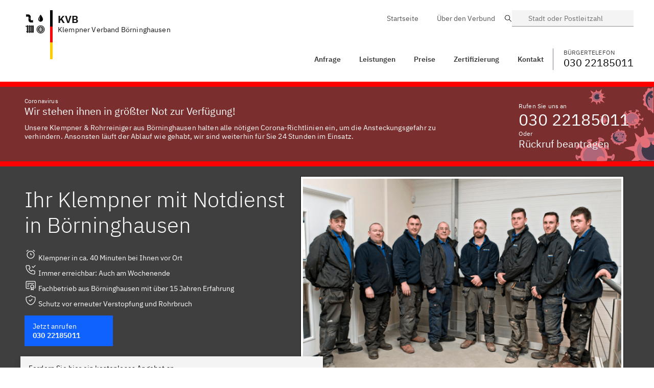

--- FILE ---
content_type: text/html; charset=utf-8
request_url: https://klempner-verband.de/Nordrhein-Westfalen/Borninghausen/
body_size: 13222
content:
<!DOCTYPE html>
<html lang="de">
<head>
  <meta charset="UTF-8" />
  <meta name="viewport" content="width=device-width,initial-scale=1">
  <link rel="apple-touch-icon" sizes="57x57" href="/assets/favicon/Klempner/apple-icon-57x57.png">
  <link rel="apple-touch-icon" sizes="60x60" href="/assets/favicon/Klempner/apple-icon-60x60.png">
  <link rel="apple-touch-icon" sizes="72x72" href="/assets/favicon/Klempner/apple-icon-72x72.png">
  <link rel="apple-touch-icon" sizes="76x76" href="/assets/favicon/Klempner/apple-icon-76x76.png">
  <link rel="apple-touch-icon" sizes="114x114" href="/assets/favicon/Klempner/apple-icon-114x114.png">
  <link rel="apple-touch-icon" sizes="120x120" href="/assets/favicon/Klempner/apple-icon-120x120.png">
  <link rel="apple-touch-icon" sizes="144x144" href="/assets/favicon/Klempner/apple-icon-144x144.png">
  <link rel="apple-touch-icon" sizes="152x152" href="/assets/favicon/Klempner/apple-icon-152x152.png">
  <link rel="apple-touch-icon" sizes="180x180" href="/assets/favicon/Klempner/apple-icon-180x180.png">
  <link rel="icon" type="image/png" sizes="192x192"  href="/assets/favicon/Klempner/android-icon-192x192.png">
  <link rel="icon" type="image/png" sizes="32x32" href="/assets/favicon/Klempner/favicon-32x32.png">
  <link rel="icon" type="image/png" sizes="96x96" href="/assets/favicon/Klempner/favicon-96x96.png">
  <link rel="icon" type="image/png" sizes="16x16" href="/assets/favicon/Klempner/favicon-16x16.png">
  <link rel="manifest" href="/assets/favicon/Klempner/manifest.json">
  <meta name="msapplication-TileColor" content="#ffffff">
  <meta name="msapplication-TileImage" content="/assets/favicon/Klempner/ms-icon-144x144.png">
  <meta name="theme-color" content="#ffffff">
    <title>Klempner Verband Börninghausen - Ihr 24/7 Sanitär Service</title>
    <meta name="description" content="Wir sind Ihr zertifizierter Klempner Verband aus Börninghausen! Preiswert ✅ Kurze Anfahrt ✅ ☎️ Jetzt Anrufen!">
    <link rel="canonical" href="https://klempner-verband.de/Nordrhein-Westfalen/Borninghausen/">
    
    <meta property="og:title" content="Sie haben ein Klempner Problem? Wir sind in 30 Minuten vor Ort!">
    <meta property="og:site_name" content="Klempner Verband Börninghausen">
    <meta property="og:url" content="https://klempner-verband.de">
    <meta property="og:description" content="Wir sind Ihr zertifizierter Klempner Verband aus Börninghausen! Preiswert ✅ Kurze Anfahrt ✅ ☎️ Jetzt Anrufen!">
    <meta property="og:type" content="business.business">
    <meta property="og:image" content="https://klempner-verband.de/assets/favicon/Klempner/android-chrome-384x384.png">
    <meta property="twitter:card" content="summary_large_image">
    <meta property="twitter:url" content="https://klempner-verband.de">
    <meta property="twitter:title" content="Klempner Verband Börninghausen">
    <meta property="twitter:description" content="Wir sind Ihr zertifizierter Klempner Verband aus Börninghausen! Preiswert ✅ Kurze Anfahrt ✅ ☎️ Jetzt Anrufen!">
    <meta property="twitter:image" content="https://klempner-verband.de/assets/img/Klempner/logos/logo.png">
  <link rel="stylesheet" href="/assets/css/plrd.css" />
  <script type="text/javascript">
   /* piph */ window.kvv = { kvx: "KVB" }
  </script>
</head>
<body>
  
<section id="header" class="header" style="z-index: 500;" >
    <div class="container" style="padding:0!important;">
        <div class="flex">
            <div onclick="javascript:window.location = '/';" class="cursor-pointer flex-grow" style="padding-left: 10px;">
                <div class="logo-kvd">
                    <div class="logo-ico"><img alt="Klempner Verband" src="/assets/img/Klempner/group2.png" /></div>
                    <div class="logo-flag-de h-16 sm:h-24"></div>
                    <div class="logo-title">
                    <div class="text-xl" style="font-weight:bold;line-height: 1.625rem;">KVB</div>
                        Klempner Verband Börninghausen
                    </div>
                </div>
            </div>
            <div class="inline-block sm:hidden " style="padding:0;white-space: nowrap;">

                <button 
                style="padding-top:22px;padding-bottom:22px;color:#000;padding-right:15px"
                onclick="window.v_search.toggle()"
                class="bx--btn bx--btn--ghost bx--btn--field bx--btn--icon-only inline-block sm:hidden" type="button">
                    <svg class="bx--btn__icon" width="19px" height="19px" viewBox="0 0 14 19" version="1.1" xmlns="http://www.w3.org/2000/svg" xmlns:xlink="http://www.w3.org/1999/xlink">
                        <path d="M10,6.25 C11.0355339,6.25 11.875,7.08946609 11.875,8.125 C11.875,9.16053391 11.0355339,10 10,10 C8.96446609,10 8.125,9.16053391 8.125,8.125 C8.125,7.08946609 8.96446609,6.25 10,6.25 L10,6.25 Z M10,5 C8.27411016,5 6.875,6.39911016 6.875,8.125 C6.875,9.85088984 8.27411016,11.25 10,11.25 C11.7258898,11.25 13.125,9.85088984 13.125,8.125 C13.125,6.39911016 11.7258898,5 10,5 L10,5 Z M10,2.5 C13.0532916,2.45818129 15.5668282,4.89072622 15.6250002,7.94375 C15.6253422,9.12350464 15.2315892,10.2695678 14.50625,11.2 L10,17.7875 L5.53125,11.25 C4.78184085,10.3110422 4.37409363,9.14510552 4.37499849,7.94375 C4.43317177,4.89072622 6.94670844,2.45818129 10,2.5 L10,2.5 Z M10,1.25 C6.25365069,1.2013474 3.17643362,4.19743784 3.125,7.94375 C3.12657996,9.39848335 3.61010656,10.8116997 4.5,11.9625 L10,20 L15.5,11.9625 C16.3898934,10.8116997 16.87342,9.39848335 16.875,7.94375 C16.8235664,4.19743784 13.7463493,1.2013474 10,1.25 Z"  ></path>
                    </svg>
                </button>

                <button 
                onClick="openMenu();"
                style="padding-top:22px;padding-bottom:22px;color:#000"
                class="bx--btn bx--btn--ghost bx--btn--field bx--btn--icon-only inline-block sm:hidden" type="button">
                    <svg class="bx--btn__icon" width="16px" height="14px" viewBox="0 0 16 14" version="1.1" xmlns="http://www.w3.org/2000/svg" xmlns:xlink="http://www.w3.org/1999/xlink">
                        <path d="M2.5,15 L17.5,15 L17.5,16.25 L2.5,16.25 L2.5,15 Z M2.5,11.25 L17.5,11.25 L17.5,12.5 L2.5,12.5 L2.5,11.25 Z M2.5,7.5 L17.5,7.5 L17.5,8.75 L2.5,8.75 L2.5,7.5 Z M2.5,3.75 L17.5,3.75 L17.5,5 L2.5,5 L2.5,3.75 Z" ></path>
                    </svg>
                </button>
            </div>
            <div class="col-xs show-on-scroll sm:inline-block " style="padding-top:17px;">
                <header
                    style="background-color:transparent;border-bottom:0;position: inherit;width: auto; float: right; "
                    class="bx--header bx--header_light ">
                    <nav class="bx--header__nav rm-border" style="padding:0;float:right">
<ul class="bx--header__menu-bar bx--header__menu-bar_bold" role="menubar">
    <li>
        <a href="/Nordrhein-Westfalen/Borninghausen/#kontakt" class="bx--header__menu-item" role="menuitem">
        <span class="bx--text-truncate--end">Anfrage</span></a>
    </li>
    <li class="bx--header__submenu" data-header-submenu>
        <a class="bx--header__menu-item bx--header__menu-title" href="/Nordrhein-Westfalen/Borninghausen/#leistungen" tabindex="0">
          Leistungen
        </a>
        <ul class="bx--header__menu" aria-label="L1 link 3">
          <li role="none">
            <a class="bx--header__menu-item" href="/Nordrhein-Westfalen/Borninghausen/leistungen/rohrreinigung" tabindex="-1">
              <span class="bx--text-truncate--end">
                Rohrreinigung
              </span>
            </a>
          </li>
          <li role="none">
            <a class="bx--header__menu-item" href="/Nordrhein-Westfalen/Borninghausen/leistungen/heizungsausfall" tabindex="-1">
              <span class="bx--text-truncate--end">
                Heizungsausfall
              </span>
            </a>
          </li>
          <li role="none">
            <a class="bx--header__menu-item" href="/Nordrhein-Westfalen/Borninghausen/leistungen/wasserschaden" tabindex="-1">
              <span class="bx--text-truncate--end">
                Wasserschaden
              </span>
            </a>
          </li>
          <li role="none">
            <a class="bx--header__menu-item" href="/Nordrhein-Westfalen/Borninghausen/leistungen/neuinstallation" tabindex="-1">
              <span class="bx--text-truncate--end">
                Neuinstallation
              </span>
            </a>
          </li>
        </ul>
    </li>
    <li>
        <a href="/Nordrhein-Westfalen/Borninghausen/#preise" class="bx--header__menu-item" role="menuitem">
            <span class="bx--text-truncate--end">Preise</span>
        </a>
    </li>
    <li>
        <a href="/Nordrhein-Westfalen/Borninghausen/#zertifizierungen" class="bx--header__menu-item" role="menuitem">
            <span class="bx--text-truncate--end">Zertifizierung</span>
        </a>
    </li>
    <li>
        <a href="/Nordrhein-Westfalen/Borninghausen/#kontakt" class="bx--header__menu-item" role="menuitem">
            <span class="bx--text-truncate--end">Kontakt</span>
        </a>
    </li>
    
</ul>
                    </nav>
                    <a href="03022185011" class="bx--header__nav" style="float:right;color:#000;text-decoration: none;">
                        <span style="text-transform: uppercase;color:#404040;font-size: smaller;">Bürgertelefon</span>
                        <h4>030 22185011</h4>
                    </a>
                </header>
            </div>
            <div class="sm:inline-block hidden show-on-scroll " style="padding:0 0 0 20px">
                <a
                class="bx--btn bx--btn--secondary hidden sm:inline-flex"
                style="padding-top:16px;padding-bottom:12px"
                onclick="window.v_search.toggle()"
                >
                    <div class="flex items-start"
                        style="flex-direction: column;"
                    >
                        <div class="col-sx-12" style="text-transform: uppercase;color:#a5a5a5;font-size: smaller;">Wechseln</div>
                        <div class="col-sx-12">Börninghausen</div>
                    </div>
                    <svg class="bx--btn__icon" width="19px" height="19px" viewBox="0 0 14 19" version="1.1" xmlns="http://www.w3.org/2000/svg" xmlns:xlink="http://www.w3.org/1999/xlink">
                        <path d="M10,6.25 C11.0355339,6.25 11.875,7.08946609 11.875,8.125 C11.875,9.16053391 11.0355339,10 10,10 C8.96446609,10 8.125,9.16053391 8.125,8.125 C8.125,7.08946609 8.96446609,6.25 10,6.25 L10,6.25 Z M10,5 C8.27411016,5 6.875,6.39911016 6.875,8.125 C6.875,9.85088984 8.27411016,11.25 10,11.25 C11.7258898,11.25 13.125,9.85088984 13.125,8.125 C13.125,6.39911016 11.7258898,5 10,5 L10,5 Z M10,2.5 C13.0532916,2.45818129 15.5668282,4.89072622 15.6250002,7.94375 C15.6253422,9.12350464 15.2315892,10.2695678 14.50625,11.2 L10,17.7875 L5.53125,11.25 C4.78184085,10.3110422 4.37409363,9.14510552 4.37499849,7.94375 C4.43317177,4.89072622 6.94670844,2.45818129 10,2.5 L10,2.5 Z M10,1.25 C6.25365069,1.2013474 3.17643362,4.19743784 3.125,7.94375 C3.12657996,9.39848335 3.61010656,10.8116997 4.5,11.9625 L10,20 L15.5,11.9625 C16.3898934,10.8116997 16.87342,9.39848335 16.875,7.94375 C16.8235664,4.19743784 13.7463493,1.2013474 10,1.25 Z"  ></path>
                    </svg>
                </a>

                <button 
                onClick="openMenu();"
                style="padding-top:24px;padding-bottom:22px;color:#000"
                class="bx--btn bx--btn--ghost bx--btn--field hidden lg:hidden sm:inline-flex" type="button">
                    Menü
                    <svg class="bx--btn__icon" width="16px" height="14px" viewBox="0 0 16 14" version="1.1" xmlns="http://www.w3.org/2000/svg" xmlns:xlink="http://www.w3.org/1999/xlink">
                        <path d="M2.5,15 L17.5,15 L17.5,16.25 L2.5,16.25 L2.5,15 Z M2.5,11.25 L17.5,11.25 L17.5,12.5 L2.5,12.5 L2.5,11.25 Z M2.5,7.5 L17.5,7.5 L17.5,8.75 L2.5,8.75 L2.5,7.5 Z M2.5,3.75 L17.5,3.75 L17.5,5 L2.5,5 L2.5,3.75 Z"  ></path>
                    </svg>
                </button>

                <button 
                style="padding-top:22px;padding-bottom:22px;color:#000"
                class="bx--btn bx--btn--ghost bx--btn--field bx--btn--icon-only inline-block sm:hidden" type="button">
                    <svg class="bx--btn__icon" width="16px" height="14px" viewBox="0 0 16 14" version="1.1" xmlns="http://www.w3.org/2000/svg" xmlns:xlink="http://www.w3.org/1999/xlink">
                        <path d="M2.5,15 L17.5,15 L17.5,16.25 L2.5,16.25 L2.5,15 Z M2.5,11.25 L17.5,11.25 L17.5,12.5 L2.5,12.5 L2.5,11.25 Z M2.5,7.5 L17.5,7.5 L17.5,8.75 L2.5,8.75 L2.5,7.5 Z M2.5,3.75 L17.5,3.75 L17.5,5 L2.5,5 L2.5,3.75 Z"  ></path>
                    </svg>
                </button>
            </div>
        </div>
    </div>
</section>
<div class="container hidden sm:block" style="padding-top:20px;padding-bottom:20px;position: relative;z-index:1000">


    <div class="sm:flex hidden justify-end" style=" margin-bottom:40px;">
        <div class="col-xs">

            <nav class="bx--header__nav rm-border md:block" style="float:right;color:#000">
<ul class="bx--header__menu-bar bx--header__menu-bar_white" role="menubar">
    <li>
        <a href="/" class="bx--header__menu-item" role="menuitem">
        <span class="bx--text-truncate--end">Startseite</span></a>
    </li>
    <li>
        <a href="/#ueber-uns" class="bx--header__menu-item" role="menuitem">
            <span class="bx--text-truncate--end">Über den Verbund</span>
        </a>
    </li>
    <!--  <li>
        <a href="/en/" class="bx--header__menu-item" role="menuitem">
            <span class="bx--text-truncate--end">Englisch</span>
        </a>
    </li>  -->
</ul>

            </nav>
        </div>
        <div class="col-xs-3">
            <div class="bx--form-item">
                <div data-search role="search" class="bx--search bx--search--sm">

                    <label id="search-input-label-1" class="bx--label" for="search__input-1">Suche</label>
                    <input onclick="window.v_search.toggle()" class="bx--search-input" type="text" id="search__input-1"
                        placeholder="Stadt oder Postleitzahl">
                    <svg focusable="false" preserveAspectRatio="xMidYMid meet" style="will-change: transform;"
                        xmlns="http://www.w3.org/2000/svg" class="bx--search-magnifier" width="16" height="16"
                        viewBox="0 0 16 16" aria-hidden="true">
                        <path
                            d="M15,14.3L10.7,10c1.9-2.3,1.6-5.8-0.7-7.7S4.2,0.7,2.3,3S0.7,8.8,3,10.7c2,1.7,5,1.7,7,0l4.3,4.3L15,14.3z M2,6.5	C2,4,4,2,6.5,2S11,4,11,6.5S9,11,6.5,11S2,9,2,6.5z">
                        </path>
                    </svg>
                </div>
            </div>
        </div>
    </div>
    <div style="clear:both"></div>
    <header
        style=" background-color:transparent;border-bottom:0;position: inherit;width: auto; float: right; "
        class="bx--header bx--header_light">
        <nav class="bx--header__nav rm-border md:block hidden" style="padding:0;float:right">
<ul class="bx--header__menu-bar bx--header__menu-bar_bold" role="menubar">
    <li>
        <a href="/Nordrhein-Westfalen/Borninghausen/#kontakt" class="bx--header__menu-item" role="menuitem">
        <span class="bx--text-truncate--end">Anfrage</span></a>
    </li>
    <li class="bx--header__submenu" data-header-submenu>
        <a class="bx--header__menu-item bx--header__menu-title" href="/Nordrhein-Westfalen/Borninghausen/#leistungen" tabindex="0">
          Leistungen
        </a>
        <ul class="bx--header__menu" aria-label="L1 link 3">
          <li role="none">
            <a class="bx--header__menu-item" href="/Nordrhein-Westfalen/Borninghausen/leistungen/rohrreinigung" tabindex="-1">
              <span class="bx--text-truncate--end">
                Rohrreinigung
              </span>
            </a>
          </li>
          <li role="none">
            <a class="bx--header__menu-item" href="/Nordrhein-Westfalen/Borninghausen/leistungen/heizungsausfall" tabindex="-1">
              <span class="bx--text-truncate--end">
                Heizungsausfall
              </span>
            </a>
          </li>
          <li role="none">
            <a class="bx--header__menu-item" href="/Nordrhein-Westfalen/Borninghausen/leistungen/wasserschaden" tabindex="-1">
              <span class="bx--text-truncate--end">
                Wasserschaden
              </span>
            </a>
          </li>
          <li role="none">
            <a class="bx--header__menu-item" href="/Nordrhein-Westfalen/Borninghausen/leistungen/neuinstallation" tabindex="-1">
              <span class="bx--text-truncate--end">
                Neuinstallation
              </span>
            </a>
          </li>
        </ul>
    </li>
    <li>
        <a href="/Nordrhein-Westfalen/Borninghausen/#preise" class="bx--header__menu-item" role="menuitem">
            <span class="bx--text-truncate--end">Preise</span>
        </a>
    </li>
    <li>
        <a href="/Nordrhein-Westfalen/Borninghausen/#zertifizierungen" class="bx--header__menu-item" role="menuitem">
            <span class="bx--text-truncate--end">Zertifizierung</span>
        </a>
    </li>
    <li>
        <a href="/Nordrhein-Westfalen/Borninghausen/#kontakt" class="bx--header__menu-item" role="menuitem">
            <span class="bx--text-truncate--end">Kontakt</span>
        </a>
    </li>
    
</ul>

        </nav>
        <a href="03022185011" class="pl-2 md:border-solid border-l border-gray-600" style="float:right;color:#000;text-decoration: none;">
            <span style="text-transform: uppercase;color:#404040;font-size: smaller;">Bürgertelefon</span>
            <h4>030 22185011</h4>
        </a>
        <button onClick="openMenu();" tabindex="0" class="md:hidden  ml-2 bx--btn bx--btn--secondary">
            Menü
            <svg class="bx--btn__icon" width="16px" height="14px" viewBox="0 0 16 14" version="1.1" xmlns="http://www.w3.org/2000/svg" xmlns:xlink="http://www.w3.org/1999/xlink">
                <path d="M2.5,15 L17.5,15 L17.5,16.25 L2.5,16.25 L2.5,15 Z M2.5,11.25 L17.5,11.25 L17.5,12.5 L2.5,12.5 L2.5,11.25 Z M2.5,7.5 L17.5,7.5 L17.5,8.75 L2.5,8.75 L2.5,7.5 Z M2.5,3.75 L17.5,3.75 L17.5,5 L2.5,5 L2.5,3.75 Z"  ></path>
            </svg>
        </button>
    </header>
    <div style="clear:both"></div>
</div>
<div class="block sm:hidden" style="background-color: #fff;height:100px"></div>
<div class="bx--navigation" id="mobileNav" style="top:0;overflow: scroll;" hidden>
    <header class="bx--header" style="position: relative">
        <button onClick="closeMenu();" class="bx--header__menu-trigger bx--header__action bx--header__action--active" aria-label="Menü schließen" title="Menü schließen" >
          <svg focusable="false" preserveAspectRatio="xMidYMid meet" style="will-change: transform;" xmlns="http://www.w3.org/2000/svg" aria-hidden="true" class="bx--navigation-menu-panel-collapse-icon" width="20" height="20" viewBox="0 0 32 32"><path d="M24 9.4L22.6 8 16 14.6 9.4 8 8 9.4 14.6 16 8 22.6 9.4 24 16 17.4 22.6 24 24 22.6 17.4 16 24 9.4z"></path></svg>
        </button>
      </header>
    <div class="logo-kvd p-2">
        <div class="logo-ico"><img alt="Klempner Verbund" src="/assets/img/Klempner/group-white.png" /></div>
        <div class="logo-flag-de" style="height:60px"></div>
        <div class="logo-title">
        <h4 style="font-weight:bold">KVB</h4>
            Klempner Verband Börninghausen
        </div>
    </div>
    <div class="bx--navigation-section">
     <ul class="bx--navigation-items">
       <li class="bx--navigation-item ">
         <a class="bx--navigation-link" href="/Nordrhein-Westfalen/Borninghausen/#kontakt">
           Anfrage
         </a>
       </li>
       <li class="bx--navigation-item">
           <div class="bx--navigation__category bx--navigation__category--expanded">
             <button class="bx--navigation__category-toggle " aria-haspopup="true" aria-expanded="false" aria-controls="category-1-menu">
               <div class="bx--navigation__category-title">
                Leistungen
               </div>
             </button>
             <ul class="bx--navigation__category-items">
              <li class="bx--navigation__category-item">
                <a class="bx--navigation-link" href="/Nordrhein-Westfalen/Borninghausen/leistungen/rohrreinigung">
                  Rohrreinigung
                </a>
              </li>
              <li class="bx--navigation__category-item">
                <a class="bx--navigation-link" href="/Nordrhein-Westfalen/Borninghausen/leistungen/heizungsausfall">
                  Heizungsausfall
                </a>
              </li>
              <li class="bx--navigation__category-item">
                <a class="bx--navigation-link" href="/Nordrhein-Westfalen/Borninghausen/leistungen/wasserschaden">
                  Wasserschaden
                </a>
              </li>
              <li class="bx--navigation__category-item">
                <a class="bx--navigation-link" href="/Nordrhein-Westfalen/Borninghausen/leistungen/neuinstallation">
                  Neuinstallation
                </a>
              </li>
             </ul>
           </div>
       </li>
       <li class="bx--navigation-item ">
         <a class="bx--navigation-link" href="/Nordrhein-Westfalen/Borninghausen/#preise" onclick="closeMenu()">
           Preise
         </a>
       </li>

       <li class="bx--navigation-item ">
        <a class="bx--navigation-link" href="/Nordrhein-Westfalen/Borninghausen/#zertifizierungen">
          Zertifizierung
        </a>
      </li>
      <li class="bx--navigation-item ">
        <a class="bx--navigation-link" href="/Nordrhein-Westfalen/Borninghausen/#kontakt">
          Kontakt
        </a>
      </li>
     </ul>
   </div>
  <div class="bx--navigation-section">
     <ul class="bx--navigation-items">
       <li class="bx--navigation-item ">
         <a class="bx--navigation-link" href="/">
           Startseite
         </a>
       </li>
       <li class="bx--navigation-item ">
         <a class="bx--navigation-link" href="/#ueber-uns">
            Über den Verbund
         </a>
       </li>
       <!--<li class="bx--navigation-item ">
         <a class="bx--navigation-link" href="/en/">
           Englisch
         </a>
       </li>-->
     </ul>
   </div>
 </div>

  <section class="virus-c2a" >
    <div class="container px-2">
      <div class="md:flex">
        <div class="md:pr-32 ">
          <span style="font-size:12px ">Coronavirus</span>
          <h4 >Wir stehen ihnen in größter Not zur Verfügung!</h4>
          <div class="pt-1 hidden md:block" style="line-height:17px ">
            Unsere Klempner & Rohrreiniger aus Börninghausen halten alle nötigen Corona-Richtlinien ein, um die Ansteckungsgefahr zu verhindern. Ansonsten läuft der Ablauf wie gehabt, wir sind weiterhin für Sie 24 Stunden im Einsatz.
          </div>
        </div>
  
        <div class=" pt-1" >
          <span style="font-size: smaller;">Rufen Sie uns an</span>
          <h2><a class="text-white no-underline whitespace-no-wrap" href="03022185011">030 22185011</a></h2>
          <span style="font-size: smaller;">Oder</span>
          <h4 class="cursor-pointer" onClick="window.v_callBack.openToggle()">Rückruf beantragen</h4>
        </div>
      </div>
    </div>
  </section>

  <section style="background-color: #3f3f3f; color:#fff; " >
    <div class="container ">
      <div class="md:flex between-xs">
        <div class=" px-2 md:mb-32" >
          <h1 class="pt-2">Ihr Klempner mit Notdienst in Börninghausen</h1>
          <p class="pt-2">
            <svg xmlns="http://www.w3.org/2000/svg" class="icon icon-tabler icon-tabler-alarm" width="24" height="24" viewBox="0 0 24 24" stroke-width="1.25" stroke="currentColor" fill="none" stroke-linecap="round" stroke-linejoin="round">
              <path stroke="none" d="M0 0h24v24H0z" fill="none"></path>
              <circle cx="12" cy="13" r="7"></circle>
              <polyline points="12 10 12 13 14 13"></polyline>
              <line x1="7" y1="4" x2="4.25" y2="6"></line>
              <line x1="17" y1="4" x2="19.75" y2="6"></line>
            </svg> Klempner in ca. 40 Minuten bei Ihnen vor Ort<br/>

            <svg xmlns="http://www.w3.org/2000/svg" class="icon icon-tabler icon-tabler-phone-check" width="24" height="24" viewBox="0 0 24 24" stroke-width="1.25" stroke="currentColor" fill="none" stroke-linecap="round" stroke-linejoin="round">
              <path stroke="none" d="M0 0h24v24H0z" fill="none"></path>
              <path d="M5 4h4l2 5l-2.5 1.5a11 11 0 0 0 5 5l1.5 -2.5l5 2v4a2 2 0 0 1 -2 2a16 16 0 0 1 -15 -15a2 2 0 0 1 2 -2"></path>
              <path d="M15 6l2 2l4 -4"></path>
            </svg> Immer erreichbar: Auch am Wochenende<br/>

            <svg xmlns="http://www.w3.org/2000/svg" class="icon icon-tabler icon-tabler-certificate" width="24" height="24" viewBox="0 0 24 24" stroke-width="1.25" stroke="currentColor" fill="none" stroke-linecap="round" stroke-linejoin="round">
              <path stroke="none" d="M0 0h24v24H0z" fill="none"></path>
              <circle cx="15" cy="15" r="3"></circle>
              <path d="M13 17.5v4.5l2 -1.5l2 1.5v-4.5"></path>
              <path d="M10 19h-5a2 2 0 0 1 -2 -2v-10c0 -1.1 .9 -2 2 -2h14a2 2 0 0 1 2 2v10a2 2 0 0 1 -1 1.73"></path>
              <line x1="6" y1="9" x2="18" y2="9"></line>
              <line x1="6" y1="12" x2="9" y2="12"></line>
              <line x1="6" y1="15" x2="8" y2="15"></line>
            </svg> Fachbetrieb aus Börninghausen mit über 15 Jahren Erfahrung <br/>

            <svg xmlns="http://www.w3.org/2000/svg" class="icon icon-tabler icon-tabler-shield-check" width="24" height="24" viewBox="0 0 24 24" stroke-width="1.25" stroke="currentColor" fill="none" stroke-linecap="round" stroke-linejoin="round">
              <path stroke="none" d="M0 0h24v24H0z" fill="none"></path>
              <path d="M9 12l2 2l4 -4"></path>
              <path d="M12 3a12 12 0 0 0 8.5 3a12 12 0 0 1 -8.5 15a12 12 0 0 1 -8.5 -15a12 12 0 0 0 8.5 -3"></path>
            </svg> Schutz vor erneuter Verstopfung und Rohrbruch<br/>

          </p>
          <a href="03022185011" class="bx--btn bx--btn--primary mt-3" style="display:inline-block">
            <small>Jetzt anrufen</small><br/>
            <strong>030 22185011</strong>
          </a>
        </div>
        <div class="p-2">
          <img alt="Unser Klempner Notdienst Team vom KVB" class=" disable-antialising" src="/kl-landing/assets/img/team.png" style="height:auto;max-width:100%;border:4px solid #fff;box-shadow: 0px 0px 0px 1px rgba(0,0,0,0.75); " />
        </div>
      </div>
    </div>
</section>

  <section>
    <div class="container">
      <div class="grid lg:grid-cols-2 gap-4">
        <div class="md:-mt-32" >
          <div class="bx--tile" style="box-shadow: 1px 4px 12px rgba(0,0,0,0.2);">
            <span>Fordern Sie hier ein kostenloses Angebot an</span>
            <h3>Bei was können wir Ihnen helfen?</h3>
            <div id="Anfrage">
              
            </div>
          </div>
        </div>
        <div class="col-xs" style="text-align: center;">
          <img alt="Zertifizierung und Bewertungen" style="max-width:100%" class="pt-1" src="/assets/img/Klempner/certificates.png">
        </div>
      </div>
    </div>
  </section>

  <section class="px-2">
    <div class="container px-2">
      <div class="grid lg:grid-cols-5 md:grid-cols-3 sm:grid-cols-2 grid-cols-1  gap-4 lg:gap-0 between-xs px-2">
        <div class=" flex">
          <img alt="Staatlich Geprüft" style="padding-right: 5px;width:40px;height:40px" class="disable-antialising" src="/assets/img/Klempner/icons8-law-100.png" />
          <div>
            <h4>Staatlich Geprüft</h4>
            <span style="color:#6F6F6F">mit Gesellenbrief</span>
          </div>
        </div>
        <div class=" flex">
          <img alt="Qualifizierte Experten" style="padding-right: 5px;width:40px;height:40px" class="disable-antialising" src="/assets/img/Klempner/icons8-worker-100.png" />
          <div>
            <h4>Geschult</h4>
            <span style="color:#6F6F6F">ISO 9001 zertifiziert</span>
          </div>
        </div>
        <div class=" flex">
          <img alt="Schneller Service" style="padding-right: 5px;width:40px;height:40px" class="disable-antialising" src="/assets/img/Klempner/icons8-fast-track-100.png" />
          <div>
            <h4>Schneller Service</h4>
            <span style="color:#6F6F6F">Innerhalb von 40 min.</span> 
          </div>
        </div>
        <div class=" flex">
          <img alt="Beste Preise" style="padding-right: 5px;width:40px;height:40px" class="disable-antialising" src="/assets/img/Klempner/icons8-money-box-100.png" />
          <div>
            <h4>Beste Preise</h4>
            <span style="color:#6F6F6F">Kostenlose Anfahrt</span>
          </div>
        </div>
        <div class=" flex">
          <img alt="Jahrelange Erfahrung" style="padding-right: 5px;width:40px;height:40px" class="disable-antialising" src="/assets/img/Klempner/icons8-light-on-100.png" />
          <div>
            <h4>Jahrelange Erfahrung</h4>
            <span style="color:#6F6F6F">Seit 1995</span>
          </div>
        </div>
      </div>
    </div>
  </section>

  <section class="bx--tile" style="margin-top:50px">
    <div class="container ">
      <div class="md:flex">
        <img alt="Kunde hat einen Rohrbruch" class="md:-mt-20" style="margin-bottom:-15px" src="/assets/img/Klempner/customer-sink.svg" />
        <div class=" pt-1 flex-grow md:pl-5">
          <h3>Gesagt - getan! Schnelle Sanitärleistungen aus Börninghausen</h3>
          <p class="pt-1" style="font-size: 14px">
            Der Klempner Verband hilft Ihnen bei jeder Notlage im Klempner- und Heizungsbereich - schnell und effektiv. Ganz egal ob es sich dabei um Gas-, Öl- oder Elektro- Heizung handelt. 
            Unsere Klempnernotdienste befinden sich an mehreren Standorten in Börninghausen, dabei ist es uns möglich schnell bei Ihnen zu sein und das 365 Tage im Jahr - zu jeder Uhrzeit! 

          </p>
        </div>
        <div>
          <div class="pt-1 md:pl-5" >
            <span style="font-size: smaller;">Rufen Sie uns an</span>
            <h2><a class="text-black no-underline whitespace-no-wrap" href="03022185011">030 22185011</a></h2>
            <span style="font-size: smaller;">Oder</span>
            <h4 class="cursor-pointer" onClick="window.v_callBack.openToggle()" style="color:#0F62FE">Rückruf beantragen</h4>
          </div>
        </div>
      </div>
    </div>
  </section>

  <section id="leistungen">
    <div class="container">
      <div class="md:flex  mb-2">
        <div class="lg:pr-32 md:pr-10 md:w-9/12 content pt-2">
          <h2  class="pt-2" >Die Leistungen des Klempner Verband Börninghausen</h2>
          <p class="pt-1">
            Der Klempner Verband Börninghausen arbeitet nicht nur im Notdienst. Sie können natürlich auch unsere Klempner beanspruchen wenn Sie weniger dringende Anliegen haben. So können wir Ihr auch beim Installieren einer neuen Waschmaschine oder ähnlichem, helfen. 
Unser lokaler 24h Klempnernotdienst ist für die meisten unserer Kunden aber wichtigsten und diesen sollten Sie auch im Hinterkopf behalten. Die meisten Klempnerbetriebe kümmern sich meistens ausschließlich um ihre jahrelangen Kunden und haben gar keine Kapazitäten um Ihnen aus Ihrer Notlage zu helfen. Dies passiert Ihnen bei uns, dank unserer zahlreichen Partner in Börninghausen und Umgebung, nicht. Sie können unseren lokalen 24 Stunden Notfall Service Börninghausen zu jeder Uhrzeit, an jedem Tag erreichen. Während der normalen Werktagen fängt ab 18 Uhr unser Installateur Notdienst an und es kommt eine Notdienstpauschale zum regulären Preis dazu. Bereits am Telefon gibt Ihnen unser Team unsere Festpreise durch und unsere Klempner fangen ebenso erst mit der Arbeit an, wenn sie Ihnen mündlich oder schriftlich einen Kostenvoranschlag überbracht haben. 

          </p>
          <p>
            <a class="bx--link" href="#preise">
            Preisliste 
            </a>
          </p>
        </div>
        <div class="md:w-3/12  pt-2">
          <div class="pt-2">
            <a onclick="window.v_callBack.openToggle()" data-tile="clickable" style="margin-top:20px" class=" bx--tile bx--tile--clickable" tabindex="0">
              <div>
                <h4 style="margin-bottom:2px">Sie Planen etwas Größeres?</h4>
                <div style="margin-bottom:20px">Jetzt kostenloses Angebot anfordern</div>
              </div>
            </a>
            <button onclick="window.v_callBack.openToggle()"
              class="bx--btn bx--btn--primary" style="display: block; width: 100%; max-width: 100%;">
              Angebot anfragen
            </button>
          </div>
        </div>
      </div>
      <div class="grid lg:grid-cols-2 gap-4 mt-2">
        
        <div >
          <a href="leistungen/rohrreinigung" data-tile="clickable" style="color:#000" class="sm:flex no-underline bx--tile bx--tile--clickable" tabindex="0">
            <div><img alt="Rohrreinigung" src="/assets/img/Klempner/toilett.png" /></div>
            <div class="col-xs sm:pl-4">
              <h3>Rohrreinigung</h3>
              <p class="muted">
                Wir garantieren eine schnelle Rohr - und Kanalreinigung in Börninghausen mit modernster Technik. 
              </p>
              <p>
                <span class="pr-2">Küchenabfluss</span>
                <span class="pr-2">Kanal- &amp; Hauptabflussrohr</span>
                <span class="pr-2">WC-Abfluss</span>
              </p>
            </div>
          </a>
        </div>
        <div >
          <a href="leistungen/heizungsausfall" data-tile="clickable" style="color:#000" class="sm:flex no-underline bx--tile bx--tile--clickable" tabindex="0">
            <div><img alt="Rohrreinigung" src="/assets/img/Klempner/heating.png" /></div>
            <div class="col-xs sm:pl-4">
              <h3>Heizungsausfall</h3>
              <p class="muted">
                Von Ölheizungen zu Pelletheizungen bis Gasheizungen - wir bringen Ihre Heizungsanlage in Börninghausen wieder zum Laufen.
              </p>
              <p>
                <span class="pr-2">Heizungsreparatur</span>
                <span class="pr-2">Heizungsinstallation</span>
                <span class="pr-2">Heizungsinstallation</span>
              </p>
            </div>
          </a>
        </div>
        <div >
          <a href="leistungen/wasserschaden" data-tile="clickable" style="color:#000" class="sm:flex no-underline bx--tile bx--tile--clickable" tabindex="0">
            <div><img alt="Rohrreinigung" src="/assets/img/Klempner/waterdamage.png" /></div>
            <div class="col-xs sm:pl-4">
              <h3>Wasserschaden</h3>
              <p class="muted">
                Wir entziehen auftretende Feuchtigkeit mit modernster Technologie und beseitigen die Ursache eines Wasserschadens.
              </p>
              <p>
                <span class="pr-2">Feuchte Wände</span>
                <span class="pr-2">Wasserrohrbruch</span>
                <span class="pr-2">Überschwämmung</span>
              </p>
            </div>
          </a>
        </div>
        <div >
          <a href="leistungen/neuinstallation" data-tile="clickable" style="color:#000" class="sm:flex no-underline bx--tile bx--tile--clickable" tabindex="0">
            <div><img alt="Rohrreinigung" src="/assets/img/Klempner/newinstallation.png" /></div>
            <div class="col-xs sm:pl-4">
              <h3>Neuinstallation</h3>
              <p class="muted">
                Bei Sanitär Neuinstallationen in Alt- und  Neubau können Sie sich jederzeit melden und ein Angebot anfordern.
              </p>
              <p>
                <span class="pr-2">Alt- &amp; Neubauinstallationen</span>
                <span class="pr-2">Zertifiziert</span>
                <span class="pr-2">Energieeffizient</span>
              </p>
            </div>
          </a>
        </div>
      </div>
    </div>
  </section>

  <section class="mt-2 pb-32" style="min-height:200px;background-image: url(/assets/img/Klempner/customer-water.png);background-color:#f4f4f4;background-repeat: repeat-x;
background-position: bottom left;">
  <div class="container ">
    <div class="md:flex pt-2">
      <div class="col-xs lg:pl-32">
        <h3>Sie benötigen dringend Hilfe?</h3>
        <p>Zögern Sie nicht uns anzurufen, da wir direkt aus Börninghausen kommen und dort mit mehreren Standorten vertreten sind, brauchen wir meist nicht länger als 30 Minuten um bei Ihnen zu sein und das zu jeder Uhrzeit, an egal welchem Tag. </p>
      </div>
      <div>
        <div class="pt-1 pl-32">
          <span style="font-size: smaller;">Rufen Sie uns an</span>
          <h2><a class="text-black no-underline whitespace-no-wrap" href="03022185011">030 22185011</a></h2>
        </div>
      </div>
    </div>
  </div>
</section>

  <section >
    <div class="container px-2 ">

      <div class="w-full pt-2 pb-2">
        <h3 id="#preise">24h Klempnernotdienst in Börninghausen</h3>
      </div>
      <div class="grid md:grid-cols-2 gap-4">
        <div>
          <p>
            Der Klempner Verband Börninghausen ist 365 Tage im Jahr, zur jeder Uhrzeit für Sie da. Wir haben es uns zur Aufgabe gemacht, dass wir unseren Kunden schnellstmöglich bei Sanitärproblemen und Heizungsausfällen helfen können. So bemühen wir uns in unserer Stadt unsere Handwerksbetriebe und Partner in ständiger Bereitschaft zu wissen, um Ihnen bei einem Notfall einen Experten zu schicken. 
Neben unserem verlässlichen, lokalen 24h Sanitärnotdienst bieten wir natürlich auch Sanitär- und Heizungsarbeiten an, die weniger dringend sind. 
sicherlich, dass ohne eine Fehlerquelle der nötige Aufwand und die benötigten Materialien schlecht zu bestimmen sind. Sollten Sie unter diesen Umständen trotzdem schon am Telefon eine Preisspanne wissen wollen, so bitten wir Sie dann per Whatsapp einen Videoanruf mit unserem Experten zu starten. 
          </p>
        </div>
        <div>
          <p>
            So können Sie uns gerne kontaktieren für regelmäßige Sanitär- und Heizungswartungen oder Installationsarbeiten wie das Anschließen von Armaturen oder das Verlegen von Rohren. Dazu können wir telefonisch oder per Mail einen Termin vereinbaren tagsüber unter der Woche. Dadurch, dass wir über mehrere Standorte und Partner in Börninghausen verfügen, ist es uns möglich ihnen meist schneller einen Termin anzubieten.
          </p>
          <p class="pt-1">
            Unsere Notdienst Telefonnummer: <a href="03022185011">030 22185011</a>
          </p>
        </div>
        <div class=" pt-2">
          <table class="bx--data-table " >
            <thead>
              <tr >
                <th >
                  <span class="bx--table-header-label">Rohrreinigung</span>
                </th>
                <td class="r-f-w">
                  ab 79€
                </td>
              </tr>
              <tr >
                <th >
                  <span class="bx--table-header-label">Heizungswartung</span>
                </th>
                <td class="r-f-w">
                  ab 119€
                </td>
              </tr>
              <tr >
                <th >
                  <span class="bx--table-header-label">Installation</span>
                </th>
                <td class="r-f-w">
                  ab 29 €
                </td>
              </tr>
              <tr >
                <th >
                  <span class="bx--table-header-label">Rohrbruch</span>
                </th>
                <td class="r-f-w">
                 79€
                </td>
              </tr>
              <tr >
                <th >
                  <span class="bx--table-header-label">Heizungsreparatur</span>
                </th>
                <td class="r-f-w">
                  49€
                </td>
              </tr>
            </thead>
          </table>
        </div>
  
      </div>
    </div>
  </section>

  <section style="background-color: #f4f4f4" class="px-2">
    <div class="container px-2">
        <div class="flex pb-2">
            <div class="logo-flag-de" style="height: 60px;min-width:5px">
            </div>
            <div class="pl-1" style="padding-top:5px">
                <div>Die Standorte des</div>
                <h2>Klempner Verbands</h2>
            </div>
        </div>
        <div class="px-2">
            <p>
                Gegründet wurde der Klempner Verband für Sanitär - und Heizungsausfällen mit 24h Klempnernotdienst schon 1995. Dabei seit der Gründung insgesamt 20 Mitarbeiter, darunter der Verbandsgründer und seine Meister, rund zwölf Bürokräfte, die für die Planung und Organisation zuständig sind, drei Klempner sowie zwei angehende Klempner für Sanitär - und Heizungstechnik. Seit 2007 bildet der Klempner Verband Börninghausen auch selbst junge Profis aus. So können auch unsere hauseigenen Fachmänner in Börninghausen und umzu helfen. 

            </p>
        </div>
        <div class="flex mt-2 justify-center pb-2" style="border-top:2px solid #e0e0e0;">
            <div class="mb-2" style="margin-top:-20px">
                <div data-search role="search" class="bx--search bx--search--lg bx--search--light">
                    <label id="search-input-label-top" class="bx--label" for="search__input-top">Suche</label>
                    <input onclick="window.v_search.toggle()" class="bx--search-input" type="text" id="search__input-top" placeholder="Stadt oder Postleitzahl">
                    <svg focusable="false" preserveAspectRatio="xMidYMid meet" style="will-change: transform;" xmlns="http://www.w3.org/2000/svg" class="bx--search-magnifier" width="16" height="16" viewBox="0 0 16 16" aria-hidden="true"><path d="M15,14.3L10.7,10c1.9-2.3,1.6-5.8-0.7-7.7S4.2,0.7,2.3,3S0.7,8.8,3,10.7c2,1.7,5,1.7,7,0l4.3,4.3L15,14.3z M2,6.5	C2,4,4,2,6.5,2S11,4,11,6.5S9,11,6.5,11S2,9,2,6.5z"></path></svg>
                    <button class="bx--search-close bx--search-close--hidden" title="Clear search
                        input" aria-label="Clear search input">
                      
                      <svg focusable="false" preserveAspectRatio="xMidYMid meet" style="will-change: transform;" xmlns="http://www.w3.org/2000/svg" class="bx--search-clear" width="16" height="16" viewBox="0 0 16 16" aria-hidden="true"><path d="M12 4.7L11.3 4 8 7.3 4.7 4 4 4.7 7.3 8 4 11.3 4.7 12 8 8.7 11.3 12 12 11.3 8.7 8z"></path></svg>
                      
                    </button>
                  </div>
            </div>
        </div>
        <div id="cities" class="grid  row-gap-6 gap-4 grid-cols-2 sm:grid-cols-3 md:grid-cols-4 lg:grid-cols-5 justify-center text-center " style="overflow: hidden">
            <a class="text-l no-underline" href="/Berlin/Berlin/">Berlin</a>
            <a class="text-l no-underline" href="/Hamburg/Hamburg/">Hamburg</a>
            <a class="text-l no-underline" href="/Bayern/Munchen/">München</a>
            <a class="text-l no-underline" href="/Nordrhein-Westfalen/Koln/">Köln</a>
            <a class="text-l no-underline" href="/Hessen/Frankfurt-am-Main/">Frankfurt am Main</a>
            <a class="text-l no-underline" href="/Baden-Wuerttemberg/Stuttgart/">Stuttgart</a>
            <a class="text-l no-underline" href="/Nordrhein-Westfalen/Dusseldorf/">Düsseldorf</a>
            <a class="text-l no-underline" href="/Sachsen/Leipzig/">Leipzig</a>
            <a class="text-l no-underline" href="/Nordrhein-Westfalen/Dortmund/">Dortmund</a>
            <a class="text-l no-underline" href="/Nordrhein-Westfalen/essen/">Essen</a>
            <a class="text-l no-underline" href="/Bremen/Bremen/">Bremen</a>
            <a class="text-l no-underline" href="/Sachsen/Dresden/">Dresden</a>
            <a class="text-l no-underline" href="/Niedersachsen/Hannover/">Hannover</a>
            <a class="text-l no-underline" href="/Nordrhein-Westfalen/Duisburg/">Duisburg</a>
            <a class="text-l no-underline" href="/Nordrhein-Westfalen/Bochum/">Bochum</a>
        

            <a class="text-l no-underline" href="/Nordrhein-Westfalen/Koln/">Köln</a>
            <a class="text-l no-underline" href="/Nordrhein-Westfalen/Dusseldorf/">Düsseldorf</a>
            <a class="text-l no-underline" href="/Nordrhein-Westfalen/Dortmund/">Dortmund</a>
            <a class="text-l no-underline" href="/Nordrhein-Westfalen/essen/">Essen</a>
            <a class="text-l no-underline" href="/Nordrhein-Westfalen/Duisburg/">Duisburg</a>
            <a class="text-l no-underline" href="/Nordrhein-Westfalen/Bochum/">Bochum</a>
            <a class="text-l no-underline" href="/Nordrhein-Westfalen/Wuppertal/">Wuppertal</a>
            <a class="text-l no-underline" href="/Nordrhein-Westfalen/Bielefeld/">Bielefeld</a>
            <a class="text-l no-underline" href="/Nordrhein-Westfalen/Bonn/">Bonn</a>
            <a class="text-l no-underline" href="/Nordrhein-Westfalen/Monchengladbach/">Mönchengladbach</a>
            <a class="text-l no-underline" href="/Nordrhein-Westfalen/Gelsenkirchen/">Gelsenkirchen</a>
            <a class="text-l no-underline" href="/Nordrhein-Westfalen/Aachen/">Aachen</a>
            <a class="text-l no-underline" href="/Nordrhein-Westfalen/Krefeld/">Krefeld</a>
            <a class="text-l no-underline" href="/Nordrhein-Westfalen/Mulheim-an-der-Ruhr/">Mülheim an der Ruhr</a>
            <a class="text-l no-underline" href="/Nordrhein-Westfalen/Leverkusen/">Leverkusen</a>
            
        </div>
        <div class="flex mt-2 justify-center " style="border-bottom:2px solid #e0e0e0">
            
            <div style="margin-bottom:-16px">
                <button
                    onclick="window.toggleCities()"
                    class="bx--btn bx--btn--secondary bx--btn--sm"
                    >
                    Mehr
                </button>
            </div>
        </div>
    </div>
</section>

  <section class="container">
    <div class="grid md:grid-cols-2 items-center mb-2">
        <div class=" mb-2">
            <h2  class="pt-2 mt-2" >Zertifizierung unserer Fachkräfte</h2>
            <p class="pt-1">
                Da unsere Fachkräfte vom Klempner Verband Börninghausen auch am Wochenende und im Feierabend für Sie da. Sie können unseren lokalen 24h Notfall Klempner Service aus Börninghausen jeder Zeit anrufen - 365 Tage im Jahr. Damit jeder Notfall auch richtig und schnell behandelt werden kann, unterziehen wir unseren Partnern in den Handwerksbetrieben stets gründliche Prüfungen, bevor wir Ihnen Aufträge zuteilen. So können Sie von unseren Klempnern Bestleistung erwarten.
            </p>
        </div>
        <div style="text-align: center">
            <img alt="Klempner Verband Zertifizierung" src="/assets/img/Klempner/icons8-certificate-100.png" />
        </div>
    </div>
</section>
<section class="px-2" style="background-color: #f4f4f4">
    <div class="container">
        <div class="row">
            <div class="col-xs-12 mb-1">
                <div>In Börninghausen</div>
                <h4>Derzeitige Auszubildene</h4>
            </div>
            <img alt="Klempner Verband Auszubildener" class="pr-2" src="/assets/img/Klempner/azubi/1.png" style="height:155px" />
            <img alt="Klempner Verband Auszubildener" class="pr-2" src="/assets/img/Klempner/azubi/2.png" style="height:155px" />
            <img alt="Klempner Verband Auszubildener" class="pr-2 hidden md:inline" src="/assets/img/Klempner/azubi/3.png" style="height:155px" />
            <img alt="Klempner Verband Auszubildener" class="pr-2 hidden lg:inline" src="/assets/img/Klempner/azubi/4.png" style="height:155px" />
            <img alt="Klempner Verband Auszubildener" class="pr-2 hidden lg:inline" src="/assets/img/Klempner/azubi/5.png" style="height:155px" />
            
        </div>
    </div>
</section>

<section class="container" style="margin-bottom:30px">

    <div class="grid md:grid-cols-2 mt-2">
        <div class="mt-2 pr-2" >
            <h3>Prüfung</h3>
            <p class="muted">
                Nach der bürokratischen Prüfung unserer Handwerkspartner in Börninghausen werden sie durch Testaufträge von unserem Meister geprüft. So können wir sicherstellen, dass die Klempner und Installateure, die wir zu Ihnen schicken, auch ihr Handwerk einwandfrei beherrschen und Ihnen bei Ihrem Sanitär- oder Heizungsproblem helfen können.
            </p>
        </div>
        <div class="mt-2 pr-2" >
            <h3>Partner</h3>
            <p class="muted">
                Unsere Verbandsgründer haben sich dafür stark gemacht, dass in jeder Stadt wie Börninghausen genügend Handwerkprofis vorhanden sind, die bei Notfällen schnell eingreifen können. So haben sie ein großes Netzwerk mit Handwerksbetrieben rund um Börninghausen seit Jahren aufgebaut, dass sobald Sie anrufen und uns Ihr Problem schildern, Ihren Auftrag an den von Ihnen am nähesten unserer Partner vermittelt. Dieser ist dann in der Regel in einer halben Stunde bei Ihnen. 
            </p>
        </div>
        <div class="mt-2 pr-2" >
            <h3>Weiterbildung</h3>
            <p class="muted">
                Uns ist es von besonderem Wert, dass unsere Partner ihre Arbeit einwandfrei und schnell erledigen und das ist auch nur gesichert, wenn sich unsere Partner mit der Zeit weiterbilden und sich die Qualität ihrer Arbeit stets verbessert. So sind alle unsere Partner immer auf dem neusten Stand und können mit modernster Ausrüstung und Technologie umgehen.
            </p>
            <!--<p>
                <a href="">Mehr erfahren</a>
            </p>-->
        </div>
        <div class="mt-2 pr-2" >
            <h3>Ihr Feedback ist uns wichtig</h3>
            <p class="muted">
                Nur durch eine gute Kommunikation zu unseren Kunden können wir sichergehen, dass alles reibungslos abgelaufen ist. Deswegen bitten wir stets um Feedback, denn nur so können wir uns verbessern. Besonders wichtig sind uns Bewertungen bei Google Maps, so können Sie auch anderen von Ihrer Erfahrung mit dem Klempner Verband Börninghausen erzählen - dazu werden Ihnen 10€ gutgeschrieben, wenn Sie unseren Klempner nach getaner Arbeit über Google Maps bewerten. 
            </p>
        </div>

      </div>
</section>

  <section class="bx--tile" >
    <div class="container ">
      <div class="md:flex">
        <img alt="Klempner Fahrzeug" src="/assets/img/Klempner/car.png" style="height: 100px;" />
        <div class="flex-grow pt-1 md:pl-10">
          <h4>Sie brauchen einen Klempner aus Börninghausen?</h4>
          <p class="pt-1" style="font-size: 14px">
            Da unsere direkt aus Börninghausen kommen, sind wir im Notfall in 30 Minuten <br/>bei Ihnen und kümmern uns um Ihr Anliegen. Zu jeder Tageszeit.
          </p>
        </div>
        <div>
          <div class="pt-1 md:pl-32">
            <span style="font-size: smaller;">Rufen Sie uns an</span>
            <h2><a class="text-black no-underline whitespace-no-wrap" href="03022185011">030 22185011</a></h2>
            <span style="font-size: smaller;">Oder</span>
            <h4 class="cursor-pointer" onClick="window.v_callBack.openToggle()" style="color:#0F62FE">Rückruf beantragen</h4>
          </div>
        </div>
      </div>
    </div>
  </section>

  <section class="container">
    <div class="grid md:grid-cols-2 gap-4">
        <div class="col-xs pr-2">
            <h2  class="pt-2 mt-2" >Ihr Klempner Verband Börninghausen lässt 
                Sie nicht hängen!</h2>
            
            <p class="pt-1">
                Gerne können Sie uns rund um die Uhr kontaktieren. Wir kümmern uns um Ihr Anliegen und verbinden Sie mit den zuverlässigsten Klempnern Börninghausens. Sollte Ihr Anliegen nicht dringlich sein, ist es ebenfalls möglich, uns über das Kontaktformular zu erreichen. Handelt es sich jedoch um einen Notfall, ist unsere Auftragsannahme rund um die Uhr für Sie erreichbar.
            </p>
            <p class="pt-1">
                Unser Notdienst-Service eilt Ihnen in dringenden Fällen schnell zur Hilfe. Dabei spielt es keine Rolle um welche Klempner-Tätigkeiten es sich konkret handelt. Unsere Klempner sind reich an Expertise im Außendienst, zuverlässig, seriös und werden ein Mal im Quartal vom Klempner-Verband geprüft.  Die Auftragsannahme steht Ihnen ebenfalls bei Rückfragen stets zur Verfügung.
            </p>
            <p class="pt-1">
                Erste Einschätzungen zum Preis können Ihnen selbstverständlich am Telefon gegeben werden, ebenso wie Tipps zur Schadensbegrenzung und zum weiteren vorgehen - natürlich kostenlos!
            </p>
            <h4 class="pt-2">Kontaktdaten:</h4>
            <div class="md:flex mt-2">
                <div class=" ">
                    <div class="flex">
                        <svg focusable="false" preserveAspectRatio="xMidYMid meet" xmlns="http://www.w3.org/2000/svg" width="50px" height="50px" viewBox="0 0 48 48" aria-hidden="true" style="will-change: transform;"><path fill="none" stroke="#000" stroke-linecap="round" stroke-linejoin="round" stroke-miterlimit="10" stroke-width=".72" d="M35,20c0,8-11,19-11,19S13,29,13,20c0-6,4.925-11,11-11S35,14,35,20z M24,16c-2.209,0-4,1.791-4,4s1.791,4,4,4s4-1.791,4-4 S26.209,16,24,16z"></path><title>Location</title></svg>
                        <div class="col-xs pt-1">
                            
                            <address>
                                Klempner Verband Börninghausen<br/>
                                Hauptstraße 12<br/>
                                32361 Börninghausen<br/>
                                <span class="d-none">030 22185011</span><br/>
                                <span class="d-none"><span class="my-email" data-user="anfrage" data-domain="klempner-verband.de">(at)</span></span>
                            </address>
                            
                        </div>
                    </div>
                </div>
                <div class="col-xs">
                    <div class="flex">
                        <svg focusable="false" preserveAspectRatio="xMidYMid meet" xmlns="http://www.w3.org/2000/svg" width="50px" height="50px" viewBox="0 0 48 48" aria-hidden="true" style="will-change: transform;"><path fill="none" stroke="#000" stroke-linecap="round" stroke-linejoin="round" stroke-miterlimit="10" stroke-width=".72" d="M20,15h19v24H9V15h3 M36,18H23v10h13V18z M20,35V13c0-1.1-0.9-2-2-2h-4c-1.1,0-2,0.9-2,2v22c0,1.1,0.9,2,2,2h4 C19.1,37,20,36.1,20,35z M30,31h6 M37,15V9"></path><title>Telephone</title></svg>
                        <div class="col-xs pt-1">
                            
                            <address>
                                Tel: <a class="text-black no-underline whitespace-no-wrap" href="03022185011">030 22185011</a><br/>
                                <span class="my-email" data-user="anfrage" data-domain="klempner-verband.de">(at)</span>
                            </address>
                            
                        </div>
                    </div>
                </div>
            </div>
        </div>
        <div class="col-xs pt-2 mt-2 ">
          <div id="contact"></div>
        </div>
    </div>
</section>

  

<footer class="bx--tile" style="margin-top:30px">
    <div class="container ">
      <div class="md:flex">
        <div >
            <p>
            Wenn Sie jedoch unter einem dringenden Notfall leiden,<br/>
            empfehlen wir unseren Notdienst in Anspruch zu <br/>
            nehmen und den Verbund Deutschland<br/>
            telefonisch zu kontaktieren. So werden wir umgehend<br/>
            informiert und können Ihnen bei Ihrem Problem<br/>
            sofort zur Hilfe eilen.
            </p>
        </div>
        <div class="flex-grow">
            <div class="md:flex md:justify-around pt-1">
                <div >
                    <ul class="footer-menu">
                        <li><a href="/Nordrhein-Westfalen/Borninghausen/#kontakt">Anfragen</a></li>
                        <li><a href="/Nordrhein-Westfalen/Borninghausen/#leistungen">Leistungen</a></li>
                        <li><a href="/Nordrhein-Westfalen/Borninghausen/#preise">Preise</a></li>
                        <li><a href="/Nordrhein-Westfalen/Borninghausen/#zertifizierungen">Zertifizierung</a></li>
                        <li><a href="/Nordrhein-Westfalen/Borninghausen/#kontakt">Kontakt</a></li>
                    </ul>
                </div>
                <div >
                    <ul class="footer-menu">
                        <li><a href="/">Startseite</a></li>
                        <li><a href="/#ueber-uns">Über den Verbund</a></li>
                        <!--<li><a href="/en/">Englisch</a></li>-->
                    </ul>
                </div>
            </div>
        </div>
        <div>
          <div class="pt-1">
            <span style="font-size: smaller;">Rufen Sie uns an</span>
            <h2><a class="text-black no-underline whitespace-no-wrap" href="03022185011">030 22185011</a></h2>
            <span style="font-size: smaller;">Oder</span>
            <h4 class="cursor-pointer" onClick="window.v_callBack.openToggle()" style="color:#0F62FE">Rückruf beantragen</h4>
          </div>
        </div>
      </div>
    </div>
</footer>
<section class="container px-2">
    <div class="flex items-center justify-between">
        <div >
            <div class="logo-kvd">
                <div class="logo-ico"><img alt="Klempner Verband Börninghausen" src="/assets/img/Klempner/group2.png" /></div>
                <div class="logo-flag-de" style="height:60px"></div>
                <div class="logo-title">
                <h4 class="text-xl" style="font-weight:bold;line-height: 1.625rem;">KVB</h4>
                    Klempner Verband Börninghausen
                </div>
            </div>
        </div>
        <div class="muted">
            <a href="/impressum" class="muted">Impressum</a> | <a href="/datenschutz" class="muted">Datenschutz</a>
        </div>
    </div>
        
</section>

    <script type="text/javascript" src="/assets/js/sticky.js"></script>

    

<div id="Search"></div>
<div id="CallBack"></div>


    <script type="text/javascript" src="/assets/js/app.js?id=e130e45c0a54b858efe8.js"></script>
    <link rel="stylesheet" href="/assets/css/app.css?id=1e4a76c58247322af7c8.css" />
    
    
  
    <script type="application/ld+json">
      {
        "@context": "https://schema.org/",
        "@type": "HomeAndConstructionBusiness",
        "url": "https://klempner-verband.de/Nordrhein-Westfalen/Borninghausen",
        "name": "Klempner Verband Börninghausen",
        "openingHours": "Mo,Tu,We,Th,Fr,Sa,Su 00:00-24:00",
        "description": "Klempner Verband Börninghausen",
        "address" :{
            "@type": "PostalAddress",
            "streetAddress": "Hauptstraße 13",
            "addressLocality": "Deutschland",
            "addressRegion": "Börninghausen",
            "postalCode": "32361",
            "addressCountry": "DE"
        },
        "telephone": "030 22185011",
        "aggregateRating": {
          "@type": "AggregateRating",
          "ratingValue": "4.9",
          "bestRating": "5",
          "ratingCount": "120"
        },
        "priceRange":"Preiswert",
        "logo": "https://klempner-verband.de/assets/img/Klempner/group2.png"
      }
    </script>

    <script type="text/javascript">
      if(window.InitNearbyMap){
        InitNearbyMap()
      }
    </script>
    <style>
      .my-email::after {
        content: attr(data-domain);
      }
      .my-email::before {
        content: attr(data-user);
      }
    </style>
<script defer src="https://static.cloudflareinsights.com/beacon.min.js/vcd15cbe7772f49c399c6a5babf22c1241717689176015" integrity="sha512-ZpsOmlRQV6y907TI0dKBHq9Md29nnaEIPlkf84rnaERnq6zvWvPUqr2ft8M1aS28oN72PdrCzSjY4U6VaAw1EQ==" data-cf-beacon='{"version":"2024.11.0","token":"948e8860102a4fdfb598d28e51c8587c","r":1,"server_timing":{"name":{"cfCacheStatus":true,"cfEdge":true,"cfExtPri":true,"cfL4":true,"cfOrigin":true,"cfSpeedBrain":true},"location_startswith":null}}' crossorigin="anonymous"></script>
</body>
</html>
